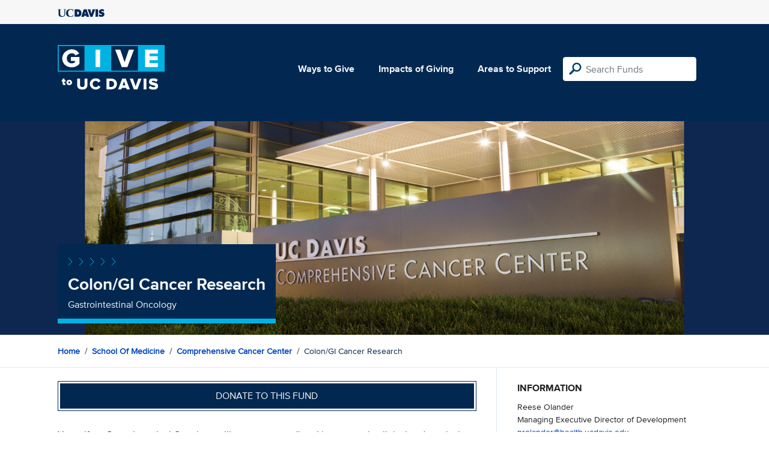

--- FILE ---
content_type: text/html; charset=utf-8
request_url: https://give.ucdavis.edu/Fund/SimilarTo/CC44793?areacode=CCAD&topLevelAreaCode=MEDI
body_size: -71
content:
        <div class="col-12 col-md-4 related-fund">
            <a href="/CCAD/CC48649">
                <img class="respo" alt="Comprehensive Cancer Center Research Fund" src="https://give.blob.core.windows.net/giveupload/24992534-6f60-4a1d-b39b-10c31849a5c8-test-small.jpg" />
                <h3>Comprehensive Cancer Center Research Fund</h3>

            <p>Cancer Research</p>
            </a>
        </div>
        <div class="col-12 col-md-4 related-fund">
            <a href="/CCAD/CC45727">
                <img class="respo" alt="Comprehensive Cancer Center Patient Assistance Fund" src="https://give.blob.core.windows.net/giveupload/ab00d54c-1144-48bf-878b-e49be446acb6-test-small.jpg" />
                <h3>Comprehensive Cancer Center Patient Assistance Fund</h3>

            <p>Patient Assistance Fund</p>
            </a>
        </div>
        <div class="col-12 col-md-4 related-fund">
            <a href="/CCAD/CC41037">
                <img class="respo" alt="Pediatric Cancer and Blood Disorders Research" src="https://givingserviceproduction.blob.core.windows.net/giveupload/32fd6744-318d-4a05-81ae-6c1a0ad10792-CC41037-small.jpg" />
                <h3>Pediatric Cancer and Blood Disorders Research</h3>

            <p>Research to advance patient outcomes</p>
            </a>
        </div>


--- FILE ---
content_type: text/css; charset=utf-8
request_url: https://doublethedonation.com/api/css/ddplugin.css
body_size: 10456
content:
@font-face{font-family:Inter;font-style:normal;font-weight:100 900;font-display:swap;src:url(https://doublethedonation.com/fonts/inter/Inter-subset.woff2) format("woff2"),url(https://doublethedonation.com/fonts/inter/Inter-subset.zopfli.woff) format("woff"),url(https://doublethedonation.com/fonts/inter/Inter-subset.ttf) format("truetype");unicode-range:U+0-FF,U+131,U+152,U+153,U+2BB,U+2BC,U+2C6,U+2DA,U+2DC,U+2000-206F,U+2074,U+20AC,U+2122,U+2191,U+2193,U+2212,U+2215,U+FEFF,U+FFFD}#ProcessForm div.html-caption-container{overflow:visible !important}#dd-container a::after,.dtd-plugin a::after,#dd-company-name-input a::after,.dtd-streamlined-plugin a::after{content:none !important}#dd-container .dtd-dropdown-is-selected,#dd-container .dtd-dropdown-is-selected b,#dd-container .dtd-dropdown-is-selected span,#dd-container .dtd-dropdown-is-selected em,.dtd-plugin .dtd-dropdown-is-selected,.dtd-plugin .dtd-dropdown-is-selected b,.dtd-plugin .dtd-dropdown-is-selected span,.dtd-plugin .dtd-dropdown-is-selected em,#dd-company-name-input .dtd-dropdown-is-selected,#dd-company-name-input .dtd-dropdown-is-selected b,#dd-company-name-input .dtd-dropdown-is-selected span,#dd-company-name-input .dtd-dropdown-is-selected em,.dtd-streamlined-plugin .dtd-dropdown-is-selected,.dtd-streamlined-plugin .dtd-dropdown-is-selected b,.dtd-streamlined-plugin .dtd-dropdown-is-selected span,.dtd-streamlined-plugin .dtd-dropdown-is-selected em{background-color:#46474c !important;color:#fff !important}#dd-container .dtd-search-box,#dd-container .dtd-custom-field,.dtd-plugin .dtd-search-box,.dtd-plugin .dtd-custom-field,#dd-company-name-input .dtd-search-box,#dd-company-name-input .dtd-custom-field,.dtd-streamlined-plugin .dtd-search-box,.dtd-streamlined-plugin .dtd-custom-field{position:relative;background:#fff;min-height:35px !important}#dd-container .dtd-search-input,.dtd-plugin .dtd-search-input,#dd-company-name-input .dtd-search-input,.dtd-streamlined-plugin .dtd-search-input{background-color:#fff !important;color:#000 !important;min-height:35px !important;max-width:none !important;width:100% !important}#dd-container .dtd-custom-field [type=text],#dd-container .dtd-custom-field [type=password],#dd-container .dtd-custom-field [type=date],#dd-container .dtd-custom-field [type=datetime],#dd-container .dtd-custom-field [type=datetime-local],#dd-container .dtd-custom-field [type=month],#dd-container .dtd-custom-field [type=week],#dd-container .dtd-custom-field [type=email],#dd-container .dtd-custom-field [type=number],#dd-container .dtd-custom-field [type=search],#dd-container .dtd-custom-field [type=tel],#dd-container .dtd-custom-field [type=time],#dd-container .dtd-custom-field [type=url],#dd-container .dtd-custom-field [type=color],#dd-container .dtd-custom-field textarea,.dtd-plugin .dtd-custom-field [type=text],.dtd-plugin .dtd-custom-field [type=password],.dtd-plugin .dtd-custom-field [type=date],.dtd-plugin .dtd-custom-field [type=datetime],.dtd-plugin .dtd-custom-field [type=datetime-local],.dtd-plugin .dtd-custom-field [type=month],.dtd-plugin .dtd-custom-field [type=week],.dtd-plugin .dtd-custom-field [type=email],.dtd-plugin .dtd-custom-field [type=number],.dtd-plugin .dtd-custom-field [type=search],.dtd-plugin .dtd-custom-field [type=tel],.dtd-plugin .dtd-custom-field [type=time],.dtd-plugin .dtd-custom-field [type=url],.dtd-plugin .dtd-custom-field [type=color],.dtd-plugin .dtd-custom-field textarea,#dd-company-name-input .dtd-custom-field [type=text],#dd-company-name-input .dtd-custom-field [type=password],#dd-company-name-input .dtd-custom-field [type=date],#dd-company-name-input .dtd-custom-field [type=datetime],#dd-company-name-input .dtd-custom-field [type=datetime-local],#dd-company-name-input .dtd-custom-field [type=month],#dd-company-name-input .dtd-custom-field [type=week],#dd-company-name-input .dtd-custom-field [type=email],#dd-company-name-input .dtd-custom-field [type=number],#dd-company-name-input .dtd-custom-field [type=search],#dd-company-name-input .dtd-custom-field [type=tel],#dd-company-name-input .dtd-custom-field [type=time],#dd-company-name-input .dtd-custom-field [type=url],#dd-company-name-input .dtd-custom-field [type=color],#dd-company-name-input .dtd-custom-field textarea,.dtd-streamlined-plugin .dtd-custom-field [type=text],.dtd-streamlined-plugin .dtd-custom-field [type=password],.dtd-streamlined-plugin .dtd-custom-field [type=date],.dtd-streamlined-plugin .dtd-custom-field [type=datetime],.dtd-streamlined-plugin .dtd-custom-field [type=datetime-local],.dtd-streamlined-plugin .dtd-custom-field [type=month],.dtd-streamlined-plugin .dtd-custom-field [type=week],.dtd-streamlined-plugin .dtd-custom-field [type=email],.dtd-streamlined-plugin .dtd-custom-field [type=number],.dtd-streamlined-plugin .dtd-custom-field [type=search],.dtd-streamlined-plugin .dtd-custom-field [type=tel],.dtd-streamlined-plugin .dtd-custom-field [type=time],.dtd-streamlined-plugin .dtd-custom-field [type=url],.dtd-streamlined-plugin .dtd-custom-field [type=color],.dtd-streamlined-plugin .dtd-custom-field textarea{appearance:none;display:block;box-sizing:border-box;width:100%;height:2.4375rem;margin:0 0 1rem;padding:.5rem;border:1px solid #cacaca;border-radius:0;background-color:#fefefe;box-shadow:inset 0 1px 2px rgba(10,10,10,.1);font-family:inherit;font-size:1rem;font-weight:normal;line-height:1.5;color:#0a0a0a;transition:box-shadow .5s,border-color .25s ease-in-out}#dd-container .dtd-custom-field [type=text]:focus,#dd-container .dtd-custom-field [type=password]:focus,#dd-container .dtd-custom-field [type=date]:focus,#dd-container .dtd-custom-field [type=datetime]:focus,#dd-container .dtd-custom-field [type=datetime-local]:focus,#dd-container .dtd-custom-field [type=month]:focus,#dd-container .dtd-custom-field [type=week]:focus,#dd-container .dtd-custom-field [type=email]:focus,#dd-container .dtd-custom-field [type=number]:focus,#dd-container .dtd-custom-field [type=search]:focus,#dd-container .dtd-custom-field [type=tel]:focus,#dd-container .dtd-custom-field [type=time]:focus,#dd-container .dtd-custom-field [type=url]:focus,#dd-container .dtd-custom-field [type=color]:focus,#dd-container .dtd-custom-field textarea:focus,.dtd-plugin .dtd-custom-field [type=text]:focus,.dtd-plugin .dtd-custom-field [type=password]:focus,.dtd-plugin .dtd-custom-field [type=date]:focus,.dtd-plugin .dtd-custom-field [type=datetime]:focus,.dtd-plugin .dtd-custom-field [type=datetime-local]:focus,.dtd-plugin .dtd-custom-field [type=month]:focus,.dtd-plugin .dtd-custom-field [type=week]:focus,.dtd-plugin .dtd-custom-field [type=email]:focus,.dtd-plugin .dtd-custom-field [type=number]:focus,.dtd-plugin .dtd-custom-field [type=search]:focus,.dtd-plugin .dtd-custom-field [type=tel]:focus,.dtd-plugin .dtd-custom-field [type=time]:focus,.dtd-plugin .dtd-custom-field [type=url]:focus,.dtd-plugin .dtd-custom-field [type=color]:focus,.dtd-plugin .dtd-custom-field textarea:focus,#dd-company-name-input .dtd-custom-field [type=text]:focus,#dd-company-name-input .dtd-custom-field [type=password]:focus,#dd-company-name-input .dtd-custom-field [type=date]:focus,#dd-company-name-input .dtd-custom-field [type=datetime]:focus,#dd-company-name-input .dtd-custom-field [type=datetime-local]:focus,#dd-company-name-input .dtd-custom-field [type=month]:focus,#dd-company-name-input .dtd-custom-field [type=week]:focus,#dd-company-name-input .dtd-custom-field [type=email]:focus,#dd-company-name-input .dtd-custom-field [type=number]:focus,#dd-company-name-input .dtd-custom-field [type=search]:focus,#dd-company-name-input .dtd-custom-field [type=tel]:focus,#dd-company-name-input .dtd-custom-field [type=time]:focus,#dd-company-name-input .dtd-custom-field [type=url]:focus,#dd-company-name-input .dtd-custom-field [type=color]:focus,#dd-company-name-input .dtd-custom-field textarea:focus,.dtd-streamlined-plugin .dtd-custom-field [type=text]:focus,.dtd-streamlined-plugin .dtd-custom-field [type=password]:focus,.dtd-streamlined-plugin .dtd-custom-field [type=date]:focus,.dtd-streamlined-plugin .dtd-custom-field [type=datetime]:focus,.dtd-streamlined-plugin .dtd-custom-field [type=datetime-local]:focus,.dtd-streamlined-plugin .dtd-custom-field [type=month]:focus,.dtd-streamlined-plugin .dtd-custom-field [type=week]:focus,.dtd-streamlined-plugin .dtd-custom-field [type=email]:focus,.dtd-streamlined-plugin .dtd-custom-field [type=number]:focus,.dtd-streamlined-plugin .dtd-custom-field [type=search]:focus,.dtd-streamlined-plugin .dtd-custom-field [type=tel]:focus,.dtd-streamlined-plugin .dtd-custom-field [type=time]:focus,.dtd-streamlined-plugin .dtd-custom-field [type=url]:focus,.dtd-streamlined-plugin .dtd-custom-field [type=color]:focus,.dtd-streamlined-plugin .dtd-custom-field textarea:focus{outline:none;border:1px solid #8a8a8a;background-color:#fefefe;box-shadow:0 0 5px #cacaca;transition:box-shadow .5s,border-color .25s ease-in-out}#dd-container .dtd-custom-field textarea,.dtd-plugin .dtd-custom-field textarea,#dd-company-name-input .dtd-custom-field textarea,.dtd-streamlined-plugin .dtd-custom-field textarea{max-width:100%}#dd-container .dtd-custom-field textarea[rows],.dtd-plugin .dtd-custom-field textarea[rows],#dd-company-name-input .dtd-custom-field textarea[rows],.dtd-streamlined-plugin .dtd-custom-field textarea[rows]{height:auto}#dd-container .dtd-custom-field input:disabled,#dd-container .dtd-custom-field input[readonly],#dd-container .dtd-custom-field textarea:disabled,#dd-container .dtd-custom-field textarea[readonly],.dtd-plugin .dtd-custom-field input:disabled,.dtd-plugin .dtd-custom-field input[readonly],.dtd-plugin .dtd-custom-field textarea:disabled,.dtd-plugin .dtd-custom-field textarea[readonly],#dd-company-name-input .dtd-custom-field input:disabled,#dd-company-name-input .dtd-custom-field input[readonly],#dd-company-name-input .dtd-custom-field textarea:disabled,#dd-company-name-input .dtd-custom-field textarea[readonly],.dtd-streamlined-plugin .dtd-custom-field input:disabled,.dtd-streamlined-plugin .dtd-custom-field input[readonly],.dtd-streamlined-plugin .dtd-custom-field textarea:disabled,.dtd-streamlined-plugin .dtd-custom-field textarea[readonly]{background-color:#e6e6e6;cursor:not-allowed}#dd-container .dtd-custom-field [type=submit],#dd-container .dtd-custom-field [type=button],.dtd-plugin .dtd-custom-field [type=submit],.dtd-plugin .dtd-custom-field [type=button],#dd-company-name-input .dtd-custom-field [type=submit],#dd-company-name-input .dtd-custom-field [type=button],.dtd-streamlined-plugin .dtd-custom-field [type=submit],.dtd-streamlined-plugin .dtd-custom-field [type=button]{appearance:none;border-radius:0}#dd-container .dtd-custom-field input[type=search],.dtd-plugin .dtd-custom-field input[type=search],#dd-company-name-input .dtd-custom-field input[type=search],.dtd-streamlined-plugin .dtd-custom-field input[type=search]{box-sizing:border-box}#dd-container .dtd-custom-field ::placeholder,.dtd-plugin .dtd-custom-field ::placeholder,#dd-company-name-input .dtd-custom-field ::placeholder,.dtd-streamlined-plugin .dtd-custom-field ::placeholder{color:#cacaca}#dd-container .dtd-custom-field-label,.dtd-plugin .dtd-custom-field-label,#dd-company-name-input .dtd-custom-field-label,.dtd-streamlined-plugin .dtd-custom-field-label{margin-bottom:.5em}#dd-container .dtd-custom-field-input,.dtd-plugin .dtd-custom-field-input,#dd-company-name-input .dtd-custom-field-input,.dtd-streamlined-plugin .dtd-custom-field-input{background-color:#fff !important;color:#000 !important;min-height:30px !important;max-width:none !important;width:100% !important;margin-bottom:10px;margin-top:10px}#dd-container label.autosubmission,.dtd-plugin label.autosubmission,#dd-company-name-input label.autosubmission,.dtd-streamlined-plugin label.autosubmission{margin-bottom:.5em}#dd-container .Select-menu-outer,.dtd-plugin .Select-menu-outer,#dd-company-name-input .Select-menu-outer,.dtd-streamlined-plugin .Select-menu-outer{border-bottom-right-radius:4px;border-bottom-left-radius:4px;background-color:#fff;border:1px solid #ccc;border-top-color:#e6e6e6;box-shadow:0 1px 0 rgba(0,0,0,.06);box-sizing:border-box;margin-top:-1px;max-height:200px;position:absolute;left:0;top:100%;width:100%;z-index:11;-webkit-overflow-scrolling:touch}#dd-container .Select-menu,.dtd-plugin .Select-menu,#dd-company-name-input .Select-menu,.dtd-streamlined-plugin .Select-menu{max-height:198px;overflow-y:hidden}#dd-container .Select-option,.dtd-plugin .Select-option,#dd-company-name-input .Select-option,.dtd-streamlined-plugin .Select-option{box-sizing:border-box;background-color:#fff;color:#666;cursor:pointer;display:block;padding:8px 10px;line-height:22px}#dd-container .Select-option:last-child,.dtd-plugin .Select-option:last-child,#dd-company-name-input .Select-option:last-child,.dtd-streamlined-plugin .Select-option:last-child{border-bottom-right-radius:4px;border-bottom-left-radius:4px}#dd-container .Select-option.is-selected,.dtd-plugin .Select-option.is-selected,#dd-company-name-input .Select-option.is-selected,.dtd-streamlined-plugin .Select-option.is-selected{background-color:#f5faff;background-color:rgba(0,126,255,.04);color:#333}#dd-container .Select-option.is-focused,.dtd-plugin .Select-option.is-focused,#dd-company-name-input .Select-option.is-focused,.dtd-streamlined-plugin .Select-option.is-focused{background-color:#ebf5ff;background-color:rgba(0,126,255,.08);color:#333}#dd-container .Select-option.is-disabled,.dtd-plugin .Select-option.is-disabled,#dd-company-name-input .Select-option.is-disabled,.dtd-streamlined-plugin .Select-option.is-disabled{color:#ccc;cursor:default}#dd-container .streamlined-powered-by,.dtd-plugin .streamlined-powered-by,#dd-company-name-input .streamlined-powered-by,.dtd-streamlined-plugin .streamlined-powered-by{background-color:#f0f0f0;text-align:right;padding:.5em .5em .5em 0}#dd-container .streamlined-powered-by a.streamlined-powered-by-link,.dtd-plugin .streamlined-powered-by a.streamlined-powered-by-link,#dd-company-name-input .streamlined-powered-by a.streamlined-powered-by-link,.dtd-streamlined-plugin .streamlined-powered-by a.streamlined-powered-by-link{color:#555;font-size:.75em;font-style:italic}#dd-company-name-input .dtd-company-selected-name,.dtd-streamlined-plugin .dtd-company-selected-name{font-weight:bold;color:#000 !important}#dd-company-name-input .dtd-company-selected,.dtd-streamlined-plugin .dtd-company-selected{color:#000 !important}#dd-company-name-input span.wrongcompany a:focus,.dtd-streamlined-plugin span.wrongcompany a:focus{outline:2px solid blue !important;outline-offset:1px !important}#dd-container,.dtd-plugin{/*! normalize.css v8.0.0 | MIT License | github.com/necolas/normalize.css */}#dd-container html,.dtd-plugin html{line-height:1.15;-webkit-text-size-adjust:100%}#dd-container body,.dtd-plugin body{margin:0}#dd-container h1,.dtd-plugin h1{font-size:2em;margin:.67em 0}#dd-container hr,.dtd-plugin hr{box-sizing:content-box;height:0;overflow:visible}#dd-container pre,.dtd-plugin pre{font-family:monospace,monospace;font-size:1em}#dd-container a,.dtd-plugin a{background-color:rgba(0,0,0,0)}#dd-container abbr[title],.dtd-plugin abbr[title]{border-bottom:0;text-decoration:underline dotted}#dd-container b,#dd-container strong,.dtd-plugin b,.dtd-plugin strong{font-weight:bolder}#dd-container code,#dd-container kbd,#dd-container samp,.dtd-plugin code,.dtd-plugin kbd,.dtd-plugin samp{font-family:monospace,monospace;font-size:1em}#dd-container small,.dtd-plugin small{font-size:80%}#dd-container sub,#dd-container sup,.dtd-plugin sub,.dtd-plugin sup{font-size:75%;line-height:0;position:relative;vertical-align:baseline}#dd-container sub,.dtd-plugin sub{bottom:-0.25em}#dd-container sup,.dtd-plugin sup{top:-0.5em}#dd-container img,.dtd-plugin img{border-style:none}#dd-container button,#dd-container input,#dd-container optgroup,#dd-container select,#dd-container textarea,.dtd-plugin button,.dtd-plugin input,.dtd-plugin optgroup,.dtd-plugin select,.dtd-plugin textarea{font-family:inherit;font-size:100%;line-height:1.15;margin:0}#dd-container button,#dd-container input,.dtd-plugin button,.dtd-plugin input{overflow:visible}#dd-container button,#dd-container select,.dtd-plugin button,.dtd-plugin select{text-transform:none}#dd-container button,#dd-container [type=button],#dd-container [type=reset],#dd-container [type=submit],.dtd-plugin button,.dtd-plugin [type=button],.dtd-plugin [type=reset],.dtd-plugin [type=submit]{-webkit-appearance:button}#dd-container button::-moz-focus-inner,#dd-container [type=button]::-moz-focus-inner,#dd-container [type=reset]::-moz-focus-inner,#dd-container [type=submit]::-moz-focus-inner,.dtd-plugin button::-moz-focus-inner,.dtd-plugin [type=button]::-moz-focus-inner,.dtd-plugin [type=reset]::-moz-focus-inner,.dtd-plugin [type=submit]::-moz-focus-inner{border-style:none;padding:0}#dd-container button:-moz-focusring,#dd-container [type=button]:-moz-focusring,#dd-container [type=reset]:-moz-focusring,#dd-container [type=submit]:-moz-focusring,.dtd-plugin button:-moz-focusring,.dtd-plugin [type=button]:-moz-focusring,.dtd-plugin [type=reset]:-moz-focusring,.dtd-plugin [type=submit]:-moz-focusring{outline:1px dotted ButtonText}#dd-container fieldset,.dtd-plugin fieldset{padding:.35em .75em .625em}#dd-container legend,.dtd-plugin legend{box-sizing:border-box;color:inherit;display:table;max-width:100%;padding:0;white-space:normal}#dd-container progress,.dtd-plugin progress{vertical-align:baseline}#dd-container textarea,.dtd-plugin textarea{overflow:auto}#dd-container [type=checkbox],#dd-container [type=radio],.dtd-plugin [type=checkbox],.dtd-plugin [type=radio]{box-sizing:border-box;padding:0}#dd-container [type=number]::-webkit-inner-spin-button,#dd-container [type=number]::-webkit-outer-spin-button,.dtd-plugin [type=number]::-webkit-inner-spin-button,.dtd-plugin [type=number]::-webkit-outer-spin-button{height:auto}#dd-container [type=search],.dtd-plugin [type=search]{-webkit-appearance:textfield;outline-offset:-2px}#dd-container [type=search]::-webkit-search-decoration,.dtd-plugin [type=search]::-webkit-search-decoration{-webkit-appearance:none}#dd-container ::-webkit-file-upload-button,.dtd-plugin ::-webkit-file-upload-button{-webkit-appearance:button;font:inherit}#dd-container details,.dtd-plugin details{display:block}#dd-container summary,.dtd-plugin summary{display:list-item}#dd-container template,.dtd-plugin template{display:none}#dd-container [hidden],.dtd-plugin [hidden]{display:none}#dd-container [data-whatintent=mouse] *,#dd-container [data-whatintent=mouse] *:focus,#dd-container [data-whatintent=touch] *,#dd-container [data-whatintent=touch] *:focus,#dd-container [data-whatinput=mouse] *,#dd-container [data-whatinput=mouse] *:focus,#dd-container [data-whatinput=touch] *,#dd-container [data-whatinput=touch] *:focus,.dtd-plugin [data-whatintent=mouse] *,.dtd-plugin [data-whatintent=mouse] *:focus,.dtd-plugin [data-whatintent=touch] *,.dtd-plugin [data-whatintent=touch] *:focus,.dtd-plugin [data-whatinput=mouse] *,.dtd-plugin [data-whatinput=mouse] *:focus,.dtd-plugin [data-whatinput=touch] *,.dtd-plugin [data-whatinput=touch] *:focus{outline:none}#dd-container [draggable=false],.dtd-plugin [draggable=false]{-webkit-touch-callout:none;-webkit-user-select:none}#dd-container .foundation-mq,.dtd-plugin .foundation-mq{font-family:"small=0em&medium=40em&large=64em&xlarge=75em&xxlarge=90em"}#dd-container html,.dtd-plugin html{box-sizing:border-box;font-size:100%}#dd-container *,#dd-container *::before,#dd-container *::after,.dtd-plugin *,.dtd-plugin *::before,.dtd-plugin *::after{box-sizing:inherit}#dd-container body,.dtd-plugin body{margin:0;padding:0;background:#fefefe;font-family:Inter,sans-serif;font-weight:normal;line-height:1.5;color:#0a0a0a;-webkit-font-smoothing:antialiased;-moz-osx-font-smoothing:grayscale}#dd-container img,.dtd-plugin img{display:inline-block;vertical-align:middle;max-width:100%;height:auto;-ms-interpolation-mode:bicubic}#dd-container textarea,.dtd-plugin textarea{height:auto;min-height:50px;border-radius:0}#dd-container select,.dtd-plugin select{box-sizing:border-box;width:100%;border-radius:0}#dd-container .map_canvas img,#dd-container .map_canvas embed,#dd-container .map_canvas object,#dd-container .mqa-display img,#dd-container .mqa-display embed,#dd-container .mqa-display object,.dtd-plugin .map_canvas img,.dtd-plugin .map_canvas embed,.dtd-plugin .map_canvas object,.dtd-plugin .mqa-display img,.dtd-plugin .mqa-display embed,.dtd-plugin .mqa-display object{max-width:none !important}[data-whatinput=mouse] #dd-container button,[data-whatinput=mouse] .dtd-plugin button{outline:0}#dd-container button,.dtd-plugin button{padding:0;appearance:none;border:0;border-radius:0;background:rgba(0,0,0,0);line-height:1;cursor:auto}#dd-container pre,.dtd-plugin pre{overflow:auto;-webkit-overflow-scrolling:touch}#dd-container button,#dd-container input,#dd-container optgroup,#dd-container select,#dd-container textarea,.dtd-plugin button,.dtd-plugin input,.dtd-plugin optgroup,.dtd-plugin select,.dtd-plugin textarea{font-family:inherit}#dd-container .is-visible,.dtd-plugin .is-visible{display:block !important}#dd-container .is-hidden,.dtd-plugin .is-hidden{display:none !important}#dd-container div,#dd-container dl,#dd-container dt,#dd-container dd,#dd-container ul,#dd-container ol,#dd-container li,#dd-container h1,#dd-container h2,#dd-container h3,#dd-container h4,#dd-container h5,#dd-container h6,#dd-container pre,#dd-container form,#dd-container p,#dd-container blockquote,#dd-container th,#dd-container td,.dtd-plugin div,.dtd-plugin dl,.dtd-plugin dt,.dtd-plugin dd,.dtd-plugin ul,.dtd-plugin ol,.dtd-plugin li,.dtd-plugin h1,.dtd-plugin h2,.dtd-plugin h3,.dtd-plugin h4,.dtd-plugin h5,.dtd-plugin h6,.dtd-plugin pre,.dtd-plugin form,.dtd-plugin p,.dtd-plugin blockquote,.dtd-plugin th,.dtd-plugin td{margin:0;padding:0}#dd-container p,.dtd-plugin p{margin-bottom:1rem;font-size:inherit;line-height:1.6;text-rendering:optimizeLegibility}#dd-container em,#dd-container i,.dtd-plugin em,.dtd-plugin i{font-style:italic;line-height:inherit}#dd-container strong,#dd-container b,.dtd-plugin strong,.dtd-plugin b{font-weight:bold;line-height:inherit}#dd-container small,.dtd-plugin small{font-size:80%;line-height:inherit}#dd-container h1,#dd-container .h1,#dd-container h2,#dd-container .h2,#dd-container h3,#dd-container .h3,#dd-container h4,#dd-container .h4,#dd-container h5,#dd-container .h5,#dd-container h6,#dd-container .h6,.dtd-plugin h1,.dtd-plugin .h1,.dtd-plugin h2,.dtd-plugin .h2,.dtd-plugin h3,.dtd-plugin .h3,.dtd-plugin h4,.dtd-plugin .h4,.dtd-plugin h5,.dtd-plugin .h5,.dtd-plugin h6,.dtd-plugin .h6{font-family:Inter,sans-serif;font-style:normal;font-weight:normal;color:inherit;text-rendering:optimizeLegibility}#dd-container h1 small,#dd-container .h1 small,#dd-container h2 small,#dd-container .h2 small,#dd-container h3 small,#dd-container .h3 small,#dd-container h4 small,#dd-container .h4 small,#dd-container h5 small,#dd-container .h5 small,#dd-container h6 small,#dd-container .h6 small,.dtd-plugin h1 small,.dtd-plugin .h1 small,.dtd-plugin h2 small,.dtd-plugin .h2 small,.dtd-plugin h3 small,.dtd-plugin .h3 small,.dtd-plugin h4 small,.dtd-plugin .h4 small,.dtd-plugin h5 small,.dtd-plugin .h5 small,.dtd-plugin h6 small,.dtd-plugin .h6 small{line-height:0;color:#cacaca}#dd-container h1,#dd-container .h1,.dtd-plugin h1,.dtd-plugin .h1{font-size:1.5rem;line-height:1.4;margin-top:0;margin-bottom:.5rem}#dd-container h2,#dd-container .h2,.dtd-plugin h2,.dtd-plugin .h2{font-size:1.25rem;line-height:1.4;margin-top:0;margin-bottom:.5rem}#dd-container h3,#dd-container .h3,.dtd-plugin h3,.dtd-plugin .h3{font-size:1.1875rem;line-height:1.4;margin-top:0;margin-bottom:.5rem}#dd-container h4,#dd-container .h4,.dtd-plugin h4,.dtd-plugin .h4{font-size:1.125rem;line-height:1.4;margin-top:0;margin-bottom:.5rem}#dd-container h5,#dd-container .h5,.dtd-plugin h5,.dtd-plugin .h5{font-size:1.0625rem;line-height:1.4;margin-top:0;margin-bottom:.5rem}#dd-container h6,#dd-container .h6,.dtd-plugin h6,.dtd-plugin .h6{font-size:1rem;line-height:1.4;margin-top:0;margin-bottom:.5rem}@media print,screen and (min-width: 40em){#dd-container h1,#dd-container .h1,.dtd-plugin h1,.dtd-plugin .h1{font-size:3rem}#dd-container h2,#dd-container .h2,.dtd-plugin h2,.dtd-plugin .h2{font-size:2.5rem}#dd-container h3,#dd-container .h3,.dtd-plugin h3,.dtd-plugin .h3{font-size:1.9375rem}#dd-container h4,#dd-container .h4,.dtd-plugin h4,.dtd-plugin .h4{font-size:1.5625rem}#dd-container h5,#dd-container .h5,.dtd-plugin h5,.dtd-plugin .h5{font-size:1.25rem}#dd-container h6,#dd-container .h6,.dtd-plugin h6,.dtd-plugin .h6{font-size:1rem}}#dd-container a,.dtd-plugin a{line-height:inherit;color:#175a9b;text-decoration:none;cursor:pointer}#dd-container a:hover,#dd-container a:focus,.dtd-plugin a:hover,.dtd-plugin a:focus{color:rgb(19.78,77.4,133.3)}#dd-container a img,.dtd-plugin a img{border:0}#dd-container hr,.dtd-plugin hr{clear:both;max-width:75rem;height:0;margin:1.25rem auto;border-top:0;border-right:0;border-bottom:1px solid #cacaca;border-left:0}#dd-container ul,#dd-container ol,#dd-container dl,.dtd-plugin ul,.dtd-plugin ol,.dtd-plugin dl{margin-bottom:1rem;list-style-position:outside;line-height:1.6}#dd-container li,.dtd-plugin li{font-size:inherit}#dd-container ul,.dtd-plugin ul{margin-left:1.25rem;list-style-type:disc}#dd-container ol,.dtd-plugin ol{margin-left:1.25rem}#dd-container ul #dd-container ul,#dd-container ul #dd-container ol,#dd-container ul .dtd-plugin ul,#dd-container ul .dtd-plugin ol,#dd-container ol #dd-container ul,#dd-container ol #dd-container ol,#dd-container ol .dtd-plugin ul,#dd-container ol .dtd-plugin ol,.dtd-plugin ul #dd-container ul,.dtd-plugin ul #dd-container ol,.dtd-plugin ul .dtd-plugin ul,.dtd-plugin ul .dtd-plugin ol,.dtd-plugin ol #dd-container ul,.dtd-plugin ol #dd-container ol,.dtd-plugin ol .dtd-plugin ul,.dtd-plugin ol .dtd-plugin ol{margin-left:1.25rem;margin-bottom:0}#dd-container dl,.dtd-plugin dl{margin-bottom:1rem}#dd-container dl dt,.dtd-plugin dl dt{margin-bottom:.3rem;font-weight:bold}#dd-container blockquote,.dtd-plugin blockquote{margin:0 0 1rem;padding:.5625rem 1.25rem 0 1.1875rem;border-left:1px solid #cacaca}#dd-container blockquote,#dd-container blockquote p,.dtd-plugin blockquote,.dtd-plugin blockquote p{line-height:1.6;color:#8a8a8a}#dd-container abbr,#dd-container abbr[title],.dtd-plugin abbr,.dtd-plugin abbr[title]{border-bottom:1px dotted #0a0a0a;cursor:help;text-decoration:none}#dd-container figure,.dtd-plugin figure{margin:0}#dd-container kbd,.dtd-plugin kbd{margin:0;padding:.125rem .25rem 0;background-color:#e6e6e6;font-family:Consolas,"Liberation Mono",Courier,monospace;color:#0a0a0a}#dd-container .subheader,.dtd-plugin .subheader{margin-top:.2rem;margin-bottom:.5rem;font-weight:normal;line-height:1.4;color:#8a8a8a}#dd-container .lead,.dtd-plugin .lead{font-size:125%;line-height:1.6}#dd-container .stat,.dtd-plugin .stat{font-size:2.5rem;line-height:1}p+#dd-container .stat,p+.dtd-plugin .stat{margin-top:-1rem}#dd-container ul.no-bullet,#dd-container ol.no-bullet,.dtd-plugin ul.no-bullet,.dtd-plugin ol.no-bullet{margin-left:0;list-style:none}#dd-container .cite-block,#dd-container cite,.dtd-plugin .cite-block,.dtd-plugin cite{display:block;color:#8a8a8a;font-size:.8125rem}#dd-container .cite-block:before,#dd-container cite:before,.dtd-plugin .cite-block:before,.dtd-plugin cite:before{content:"— "}#dd-container .code-inline,#dd-container code,.dtd-plugin .code-inline,.dtd-plugin code{border:1px solid #cacaca;background-color:#e6e6e6;font-family:Consolas,"Liberation Mono",Courier,monospace;font-weight:normal;color:#0a0a0a;display:inline;max-width:100%;word-wrap:break-word;padding:.125rem .3125rem .0625rem}#dd-container .code-block,.dtd-plugin .code-block{border:1px solid #cacaca;background-color:#e6e6e6;font-family:Consolas,"Liberation Mono",Courier,monospace;font-weight:normal;color:#0a0a0a;display:block;overflow:auto;white-space:pre;padding:1rem;margin-bottom:1.5rem}#dd-container .text-left,.dtd-plugin .text-left{text-align:left}#dd-container .text-right,.dtd-plugin .text-right{text-align:right}#dd-container .text-center,.dtd-plugin .text-center{text-align:center}#dd-container .text-justify,.dtd-plugin .text-justify{text-align:justify}@media print,screen and (min-width: 40em){#dd-container .medium-text-left,.dtd-plugin .medium-text-left{text-align:left}#dd-container .medium-text-right,.dtd-plugin .medium-text-right{text-align:right}#dd-container .medium-text-center,.dtd-plugin .medium-text-center{text-align:center}#dd-container .medium-text-justify,.dtd-plugin .medium-text-justify{text-align:justify}}@media print,screen and (min-width: 64em){#dd-container .large-text-left,.dtd-plugin .large-text-left{text-align:left}#dd-container .large-text-right,.dtd-plugin .large-text-right{text-align:right}#dd-container .large-text-center,.dtd-plugin .large-text-center{text-align:center}#dd-container .large-text-justify,.dtd-plugin .large-text-justify{text-align:justify}}#dd-container .show-for-print,.dtd-plugin .show-for-print{display:none !important}@media print{#dd-container *,.dtd-plugin *{background:rgba(0,0,0,0) !important;color:#000 !important;print-color-adjust:economy;box-shadow:none !important;text-shadow:none !important}#dd-container .show-for-print,.dtd-plugin .show-for-print{display:block !important}#dd-container .hide-for-print,.dtd-plugin .hide-for-print{display:none !important}#dd-container table.show-for-print,.dtd-plugin table.show-for-print{display:table !important}#dd-container thead.show-for-print,.dtd-plugin thead.show-for-print{display:table-header-group !important}#dd-container tbody.show-for-print,.dtd-plugin tbody.show-for-print{display:table-row-group !important}#dd-container tr.show-for-print,.dtd-plugin tr.show-for-print{display:table-row !important}#dd-container td.show-for-print,.dtd-plugin td.show-for-print{display:table-cell !important}#dd-container th.show-for-print,.dtd-plugin th.show-for-print{display:table-cell !important}#dd-container a,#dd-container a:visited,.dtd-plugin a,.dtd-plugin a:visited{text-decoration:underline}#dd-container a[href]:after,.dtd-plugin a[href]:after{content:" (" attr(href) ")"}#dd-container .ir a:after,#dd-container a[href^="javascript:"]:after,#dd-container a[href^="#"]:after,.dtd-plugin .ir a:after,.dtd-plugin a[href^="javascript:"]:after,.dtd-plugin a[href^="#"]:after{content:""}#dd-container abbr[title]:after,.dtd-plugin abbr[title]:after{content:" (" attr(title) ")"}#dd-container pre,#dd-container blockquote,.dtd-plugin pre,.dtd-plugin blockquote{border:1px solid #8a8a8a;page-break-inside:avoid}#dd-container thead,.dtd-plugin thead{display:table-header-group}#dd-container tr,#dd-container img,.dtd-plugin tr,.dtd-plugin img{page-break-inside:avoid}#dd-container img,.dtd-plugin img{max-width:100% !important}@page{#dd-container,.dtd-plugin{margin:.5cm}}#dd-container p,#dd-container h2,#dd-container h3,.dtd-plugin p,.dtd-plugin h2,.dtd-plugin h3{orphans:3;widows:3}#dd-container h2,#dd-container h3,.dtd-plugin h2,.dtd-plugin h3{page-break-after:avoid}#dd-container .print-break-inside,.dtd-plugin .print-break-inside{page-break-inside:auto}}#dd-container :root,.dtd-plugin :root{--accordion-min-height: 56px;--accordion-max-height: 300px}#dd-container details,.dtd-plugin details{margin:0 auto;margin-top:1em;margin-bottom:.5em;box-shadow:0 .1em 1em -0.5em rgba(0,0,0,.4);border-radius:10px;overflow:hidden;background:#fff;animation-name:accordion-close;animation-duration:.2s;animation-timing-function:ease-in-out;transform-origin:top}#dd-container details[open],.dtd-plugin details[open]{animation-name:accordion-master;animation-duration:.2s;animation-timing-function:ease-in-out;transform-origin:top}#dd-container .dtd-non-expandable-section,.dtd-plugin .dtd-non-expandable-section{margin-top:1em;box-shadow:0 .1em 1em -0.5em rgba(0,0,0,.4);margin-bottom:.5em;padding:1em}@keyframes accordion-master{from{max-height:var(--accordion-min-height)}to{max-height:var(--accordion-max-height)}}@keyframes accordion-close{from{min-height:var(--accordion-max-height)}to{min-height:var(--accordion-min-height)}}#dd-container summary,.dtd-plugin summary{padding:1em;display:block;border:none;background-color:#fff;position:relative;cursor:pointer;user-select:none;font-size:1em;border-radius:10px;outline-offset:-1px}#dd-container summary .dtd-green,.dtd-plugin summary .dtd-green{color:#00884e}#dd-container summary .summary-text,.dtd-plugin summary .summary-text{max-width:85%}#dd-container summary:before,.dtd-plugin summary:before{content:"";background-image:url("[data-uri]");background-size:cover;background-position:center center;background-repeat:no-repeat;position:absolute;height:2em;width:2em;top:.7em;right:1em;transform:rotate(90deg);transition:.5s transform ease}#dd-container details[open]>summary:before,.dtd-plugin details[open]>summary:before{transform:rotate(270deg)}#dd-container details summary::-webkit-details-marker,.dtd-plugin details summary::-webkit-details-marker{display:none}#dd-container details>div,.dtd-plugin details>div{margin-bottom:0;opacity:0;transition:.3s;height:0;margin-top:0;animation-name:accordion-content-close;animation-duration:.2s;animation-timing-function:ease-in-out}#dd-container details[open]>div,.dtd-plugin details[open]>div{opacity:1;height:auto;animation-name:accordion;animation-duration:.3s;animation-timing-function:ease-in-out;transform-origin:top}@keyframes accordion{from{transform:scaleY(0);opacity:0}to{transform:scaleY(1);opacity:1}}@keyframes accordion-content-close{from{margin-top:0}to{margin-top:-300px}}#dd-container details[open]>div>div,.dtd-plugin details[open]>div>div{color:#333;opacity:0;animation-name:accordion-content;animation-duration:.2s;animation-timing-function:ease-in-out;animation-fill-mode:forwards}@keyframes accordion-content{from{opacity:0}to{opacity:1}}#dd-container .grid-container,.dtd-plugin .grid-container{max-width:75rem;margin-left:auto;margin-right:auto;padding-right:0.625rem;padding-left:0.625rem}@media print,screen and (min-width: 40em){#dd-container .grid-container,.dtd-plugin .grid-container{padding-right:0.9375rem;padding-left:0.9375rem}}#dd-container .grid-container.fluid,.dtd-plugin .grid-container.fluid{max-width:100%;margin-left:auto;margin-right:auto;padding-right:0.625rem;padding-left:0.625rem}@media print,screen and (min-width: 40em){#dd-container .grid-container.fluid,.dtd-plugin .grid-container.fluid{padding-right:0.9375rem;padding-left:0.9375rem}}#dd-container .grid-container.full,.dtd-plugin .grid-container.full{max-width:100%;margin-left:auto;margin-right:auto;padding-right:0;padding-left:0}#dd-container .grid-x,.dtd-plugin .grid-x{display:flex;flex-flow:row wrap}#dd-container .cell,.dtd-plugin .cell{flex:0 0 auto;min-height:0;min-width:0;width:100%}#dd-container .cell.auto,.dtd-plugin .cell.auto{flex:1 1 0}#dd-container .cell.shrink,.dtd-plugin .cell.shrink{flex:0 0 auto}#dd-container .grid-x>.auto,.dtd-plugin .grid-x>.auto{width:auto}#dd-container .grid-x>.shrink,.dtd-plugin .grid-x>.shrink{width:auto}#dd-container .grid-x>.small-shrink,#dd-container .grid-x>.small-full,#dd-container .grid-x>.small-1,#dd-container .grid-x>.small-2,#dd-container .grid-x>.small-3,#dd-container .grid-x>.small-4,#dd-container .grid-x>.small-5,#dd-container .grid-x>.small-6,#dd-container .grid-x>.small-7,#dd-container .grid-x>.small-8,#dd-container .grid-x>.small-9,#dd-container .grid-x>.small-10,#dd-container .grid-x>.small-11,#dd-container .grid-x>.small-12,.dtd-plugin .grid-x>.small-shrink,.dtd-plugin .grid-x>.small-full,.dtd-plugin .grid-x>.small-1,.dtd-plugin .grid-x>.small-2,.dtd-plugin .grid-x>.small-3,.dtd-plugin .grid-x>.small-4,.dtd-plugin .grid-x>.small-5,.dtd-plugin .grid-x>.small-6,.dtd-plugin .grid-x>.small-7,.dtd-plugin .grid-x>.small-8,.dtd-plugin .grid-x>.small-9,.dtd-plugin .grid-x>.small-10,.dtd-plugin .grid-x>.small-11,.dtd-plugin .grid-x>.small-12{flex-basis:auto}@media print,screen and (min-width: 40em){#dd-container .grid-x>.medium-shrink,#dd-container .grid-x>.medium-full,#dd-container .grid-x>.medium-1,#dd-container .grid-x>.medium-2,#dd-container .grid-x>.medium-3,#dd-container .grid-x>.medium-4,#dd-container .grid-x>.medium-5,#dd-container .grid-x>.medium-6,#dd-container .grid-x>.medium-7,#dd-container .grid-x>.medium-8,#dd-container .grid-x>.medium-9,#dd-container .grid-x>.medium-10,#dd-container .grid-x>.medium-11,#dd-container .grid-x>.medium-12,.dtd-plugin .grid-x>.medium-shrink,.dtd-plugin .grid-x>.medium-full,.dtd-plugin .grid-x>.medium-1,.dtd-plugin .grid-x>.medium-2,.dtd-plugin .grid-x>.medium-3,.dtd-plugin .grid-x>.medium-4,.dtd-plugin .grid-x>.medium-5,.dtd-plugin .grid-x>.medium-6,.dtd-plugin .grid-x>.medium-7,.dtd-plugin .grid-x>.medium-8,.dtd-plugin .grid-x>.medium-9,.dtd-plugin .grid-x>.medium-10,.dtd-plugin .grid-x>.medium-11,.dtd-plugin .grid-x>.medium-12{flex-basis:auto}}@media print,screen and (min-width: 64em){#dd-container .grid-x>.large-shrink,#dd-container .grid-x>.large-full,#dd-container .grid-x>.large-1,#dd-container .grid-x>.large-2,#dd-container .grid-x>.large-3,#dd-container .grid-x>.large-4,#dd-container .grid-x>.large-5,#dd-container .grid-x>.large-6,#dd-container .grid-x>.large-7,#dd-container .grid-x>.large-8,#dd-container .grid-x>.large-9,#dd-container .grid-x>.large-10,#dd-container .grid-x>.large-11,#dd-container .grid-x>.large-12,.dtd-plugin .grid-x>.large-shrink,.dtd-plugin .grid-x>.large-full,.dtd-plugin .grid-x>.large-1,.dtd-plugin .grid-x>.large-2,.dtd-plugin .grid-x>.large-3,.dtd-plugin .grid-x>.large-4,.dtd-plugin .grid-x>.large-5,.dtd-plugin .grid-x>.large-6,.dtd-plugin .grid-x>.large-7,.dtd-plugin .grid-x>.large-8,.dtd-plugin .grid-x>.large-9,.dtd-plugin .grid-x>.large-10,.dtd-plugin .grid-x>.large-11,.dtd-plugin .grid-x>.large-12{flex-basis:auto}}#dd-container .grid-x>.small-12,#dd-container .grid-x>.small-11,#dd-container .grid-x>.small-10,#dd-container .grid-x>.small-9,#dd-container .grid-x>.small-8,#dd-container .grid-x>.small-7,#dd-container .grid-x>.small-6,#dd-container .grid-x>.small-5,#dd-container .grid-x>.small-4,#dd-container .grid-x>.small-3,#dd-container .grid-x>.small-2,#dd-container .grid-x>.small-1,.dtd-plugin .grid-x>.small-12,.dtd-plugin .grid-x>.small-11,.dtd-plugin .grid-x>.small-10,.dtd-plugin .grid-x>.small-9,.dtd-plugin .grid-x>.small-8,.dtd-plugin .grid-x>.small-7,.dtd-plugin .grid-x>.small-6,.dtd-plugin .grid-x>.small-5,.dtd-plugin .grid-x>.small-4,.dtd-plugin .grid-x>.small-3,.dtd-plugin .grid-x>.small-2,.dtd-plugin .grid-x>.small-1{flex:0 0 auto}#dd-container .grid-x>.small-1,.dtd-plugin .grid-x>.small-1{width:8.3333333333%}#dd-container .grid-x>.small-2,.dtd-plugin .grid-x>.small-2{width:16.6666666667%}#dd-container .grid-x>.small-3,.dtd-plugin .grid-x>.small-3{width:25%}#dd-container .grid-x>.small-4,.dtd-plugin .grid-x>.small-4{width:33.3333333333%}#dd-container .grid-x>.small-5,.dtd-plugin .grid-x>.small-5{width:41.6666666667%}#dd-container .grid-x>.small-6,.dtd-plugin .grid-x>.small-6{width:50%}#dd-container .grid-x>.small-7,.dtd-plugin .grid-x>.small-7{width:58.3333333333%}#dd-container .grid-x>.small-8,.dtd-plugin .grid-x>.small-8{width:66.6666666667%}#dd-container .grid-x>.small-9,.dtd-plugin .grid-x>.small-9{width:75%}#dd-container .grid-x>.small-10,.dtd-plugin .grid-x>.small-10{width:83.3333333333%}#dd-container .grid-x>.small-11,.dtd-plugin .grid-x>.small-11{width:91.6666666667%}#dd-container .grid-x>.small-12,.dtd-plugin .grid-x>.small-12{width:100%}@media print,screen and (min-width: 40em){#dd-container .grid-x>.medium-auto,.dtd-plugin .grid-x>.medium-auto{flex:1 1 0;width:auto}#dd-container .grid-x>.medium-12,#dd-container .grid-x>.medium-11,#dd-container .grid-x>.medium-10,#dd-container .grid-x>.medium-9,#dd-container .grid-x>.medium-8,#dd-container .grid-x>.medium-7,#dd-container .grid-x>.medium-6,#dd-container .grid-x>.medium-5,#dd-container .grid-x>.medium-4,#dd-container .grid-x>.medium-3,#dd-container .grid-x>.medium-2,#dd-container .grid-x>.medium-1,#dd-container .grid-x>.medium-shrink,.dtd-plugin .grid-x>.medium-12,.dtd-plugin .grid-x>.medium-11,.dtd-plugin .grid-x>.medium-10,.dtd-plugin .grid-x>.medium-9,.dtd-plugin .grid-x>.medium-8,.dtd-plugin .grid-x>.medium-7,.dtd-plugin .grid-x>.medium-6,.dtd-plugin .grid-x>.medium-5,.dtd-plugin .grid-x>.medium-4,.dtd-plugin .grid-x>.medium-3,.dtd-plugin .grid-x>.medium-2,.dtd-plugin .grid-x>.medium-1,.dtd-plugin .grid-x>.medium-shrink{flex:0 0 auto}#dd-container .grid-x>.medium-shrink,.dtd-plugin .grid-x>.medium-shrink{width:auto}#dd-container .grid-x>.medium-1,.dtd-plugin .grid-x>.medium-1{width:8.3333333333%}#dd-container .grid-x>.medium-2,.dtd-plugin .grid-x>.medium-2{width:16.6666666667%}#dd-container .grid-x>.medium-3,.dtd-plugin .grid-x>.medium-3{width:25%}#dd-container .grid-x>.medium-4,.dtd-plugin .grid-x>.medium-4{width:33.3333333333%}#dd-container .grid-x>.medium-5,.dtd-plugin .grid-x>.medium-5{width:41.6666666667%}#dd-container .grid-x>.medium-6,.dtd-plugin .grid-x>.medium-6{width:50%}#dd-container .grid-x>.medium-7,.dtd-plugin .grid-x>.medium-7{width:58.3333333333%}#dd-container .grid-x>.medium-8,.dtd-plugin .grid-x>.medium-8{width:66.6666666667%}#dd-container .grid-x>.medium-9,.dtd-plugin .grid-x>.medium-9{width:75%}#dd-container .grid-x>.medium-10,.dtd-plugin .grid-x>.medium-10{width:83.3333333333%}#dd-container .grid-x>.medium-11,.dtd-plugin .grid-x>.medium-11{width:91.6666666667%}#dd-container .grid-x>.medium-12,.dtd-plugin .grid-x>.medium-12{width:100%}}@media print,screen and (min-width: 64em){#dd-container .grid-x>.large-auto,.dtd-plugin .grid-x>.large-auto{flex:1 1 0;width:auto}#dd-container .grid-x>.large-12,#dd-container .grid-x>.large-11,#dd-container .grid-x>.large-10,#dd-container .grid-x>.large-9,#dd-container .grid-x>.large-8,#dd-container .grid-x>.large-7,#dd-container .grid-x>.large-6,#dd-container .grid-x>.large-5,#dd-container .grid-x>.large-4,#dd-container .grid-x>.large-3,#dd-container .grid-x>.large-2,#dd-container .grid-x>.large-1,#dd-container .grid-x>.large-shrink,.dtd-plugin .grid-x>.large-12,.dtd-plugin .grid-x>.large-11,.dtd-plugin .grid-x>.large-10,.dtd-plugin .grid-x>.large-9,.dtd-plugin .grid-x>.large-8,.dtd-plugin .grid-x>.large-7,.dtd-plugin .grid-x>.large-6,.dtd-plugin .grid-x>.large-5,.dtd-plugin .grid-x>.large-4,.dtd-plugin .grid-x>.large-3,.dtd-plugin .grid-x>.large-2,.dtd-plugin .grid-x>.large-1,.dtd-plugin .grid-x>.large-shrink{flex:0 0 auto}#dd-container .grid-x>.large-shrink,.dtd-plugin .grid-x>.large-shrink{width:auto}#dd-container .grid-x>.large-1,.dtd-plugin .grid-x>.large-1{width:8.3333333333%}#dd-container .grid-x>.large-2,.dtd-plugin .grid-x>.large-2{width:16.6666666667%}#dd-container .grid-x>.large-3,.dtd-plugin .grid-x>.large-3{width:25%}#dd-container .grid-x>.large-4,.dtd-plugin .grid-x>.large-4{width:33.3333333333%}#dd-container .grid-x>.large-5,.dtd-plugin .grid-x>.large-5{width:41.6666666667%}#dd-container .grid-x>.large-6,.dtd-plugin .grid-x>.large-6{width:50%}#dd-container .grid-x>.large-7,.dtd-plugin .grid-x>.large-7{width:58.3333333333%}#dd-container .grid-x>.large-8,.dtd-plugin .grid-x>.large-8{width:66.6666666667%}#dd-container .grid-x>.large-9,.dtd-plugin .grid-x>.large-9{width:75%}#dd-container .grid-x>.large-10,.dtd-plugin .grid-x>.large-10{width:83.3333333333%}#dd-container .grid-x>.large-11,.dtd-plugin .grid-x>.large-11{width:91.6666666667%}#dd-container .grid-x>.large-12,.dtd-plugin .grid-x>.large-12{width:100%}}#dd-container .grid-margin-x:not(.grid-x)>.cell,.dtd-plugin .grid-margin-x:not(.grid-x)>.cell{width:auto}#dd-container .grid-margin-y:not(.grid-y)>.cell,.dtd-plugin .grid-margin-y:not(.grid-y)>.cell{height:auto}#dd-container .grid-margin-x,.dtd-plugin .grid-margin-x{margin-left:-0.625rem;margin-right:-0.625rem}@media print,screen and (min-width: 40em){#dd-container .grid-margin-x,.dtd-plugin .grid-margin-x{margin-left:-0.9375rem;margin-right:-0.9375rem}}#dd-container .grid-margin-x>.cell,.dtd-plugin .grid-margin-x>.cell{width:calc(100% - 1.25rem);margin-left:0.625rem;margin-right:0.625rem}@media print,screen and (min-width: 40em){#dd-container .grid-margin-x>.cell,.dtd-plugin .grid-margin-x>.cell{width:calc(100% - 1.875rem);margin-left:0.9375rem;margin-right:0.9375rem}}#dd-container .grid-margin-x>.auto,.dtd-plugin .grid-margin-x>.auto{width:auto}#dd-container .grid-margin-x>.shrink,.dtd-plugin .grid-margin-x>.shrink{width:auto}#dd-container .grid-margin-x>.small-1,.dtd-plugin .grid-margin-x>.small-1{width:calc(8.3333333333% - 1.25rem)}#dd-container .grid-margin-x>.small-2,.dtd-plugin .grid-margin-x>.small-2{width:calc(16.6666666667% - 1.25rem)}#dd-container .grid-margin-x>.small-3,.dtd-plugin .grid-margin-x>.small-3{width:calc(25% - 1.25rem)}#dd-container .grid-margin-x>.small-4,.dtd-plugin .grid-margin-x>.small-4{width:calc(33.3333333333% - 1.25rem)}#dd-container .grid-margin-x>.small-5,.dtd-plugin .grid-margin-x>.small-5{width:calc(41.6666666667% - 1.25rem)}#dd-container .grid-margin-x>.small-6,.dtd-plugin .grid-margin-x>.small-6{width:calc(50% - 1.25rem)}#dd-container .grid-margin-x>.small-7,.dtd-plugin .grid-margin-x>.small-7{width:calc(58.3333333333% - 1.25rem)}#dd-container .grid-margin-x>.small-8,.dtd-plugin .grid-margin-x>.small-8{width:calc(66.6666666667% - 1.25rem)}#dd-container .grid-margin-x>.small-9,.dtd-plugin .grid-margin-x>.small-9{width:calc(75% - 1.25rem)}#dd-container .grid-margin-x>.small-10,.dtd-plugin .grid-margin-x>.small-10{width:calc(83.3333333333% - 1.25rem)}#dd-container .grid-margin-x>.small-11,.dtd-plugin .grid-margin-x>.small-11{width:calc(91.6666666667% - 1.25rem)}#dd-container .grid-margin-x>.small-12,.dtd-plugin .grid-margin-x>.small-12{width:calc(100% - 1.25rem)}@media print,screen and (min-width: 40em){#dd-container .grid-margin-x>.auto,.dtd-plugin .grid-margin-x>.auto{width:auto}#dd-container .grid-margin-x>.shrink,.dtd-plugin .grid-margin-x>.shrink{width:auto}#dd-container .grid-margin-x>.small-1,.dtd-plugin .grid-margin-x>.small-1{width:calc(8.3333333333% - 1.875rem)}#dd-container .grid-margin-x>.small-2,.dtd-plugin .grid-margin-x>.small-2{width:calc(16.6666666667% - 1.875rem)}#dd-container .grid-margin-x>.small-3,.dtd-plugin .grid-margin-x>.small-3{width:calc(25% - 1.875rem)}#dd-container .grid-margin-x>.small-4,.dtd-plugin .grid-margin-x>.small-4{width:calc(33.3333333333% - 1.875rem)}#dd-container .grid-margin-x>.small-5,.dtd-plugin .grid-margin-x>.small-5{width:calc(41.6666666667% - 1.875rem)}#dd-container .grid-margin-x>.small-6,.dtd-plugin .grid-margin-x>.small-6{width:calc(50% - 1.875rem)}#dd-container .grid-margin-x>.small-7,.dtd-plugin .grid-margin-x>.small-7{width:calc(58.3333333333% - 1.875rem)}#dd-container .grid-margin-x>.small-8,.dtd-plugin .grid-margin-x>.small-8{width:calc(66.6666666667% - 1.875rem)}#dd-container .grid-margin-x>.small-9,.dtd-plugin .grid-margin-x>.small-9{width:calc(75% - 1.875rem)}#dd-container .grid-margin-x>.small-10,.dtd-plugin .grid-margin-x>.small-10{width:calc(83.3333333333% - 1.875rem)}#dd-container .grid-margin-x>.small-11,.dtd-plugin .grid-margin-x>.small-11{width:calc(91.6666666667% - 1.875rem)}#dd-container .grid-margin-x>.small-12,.dtd-plugin .grid-margin-x>.small-12{width:calc(100% - 1.875rem)}#dd-container .grid-margin-x>.medium-auto,.dtd-plugin .grid-margin-x>.medium-auto{width:auto}#dd-container .grid-margin-x>.medium-shrink,.dtd-plugin .grid-margin-x>.medium-shrink{width:auto}#dd-container .grid-margin-x>.medium-1,.dtd-plugin .grid-margin-x>.medium-1{width:calc(8.3333333333% - 1.875rem)}#dd-container .grid-margin-x>.medium-2,.dtd-plugin .grid-margin-x>.medium-2{width:calc(16.6666666667% - 1.875rem)}#dd-container .grid-margin-x>.medium-3,.dtd-plugin .grid-margin-x>.medium-3{width:calc(25% - 1.875rem)}#dd-container .grid-margin-x>.medium-4,.dtd-plugin .grid-margin-x>.medium-4{width:calc(33.3333333333% - 1.875rem)}#dd-container .grid-margin-x>.medium-5,.dtd-plugin .grid-margin-x>.medium-5{width:calc(41.6666666667% - 1.875rem)}#dd-container .grid-margin-x>.medium-6,.dtd-plugin .grid-margin-x>.medium-6{width:calc(50% - 1.875rem)}#dd-container .grid-margin-x>.medium-7,.dtd-plugin .grid-margin-x>.medium-7{width:calc(58.3333333333% - 1.875rem)}#dd-container .grid-margin-x>.medium-8,.dtd-plugin .grid-margin-x>.medium-8{width:calc(66.6666666667% - 1.875rem)}#dd-container .grid-margin-x>.medium-9,.dtd-plugin .grid-margin-x>.medium-9{width:calc(75% - 1.875rem)}#dd-container .grid-margin-x>.medium-10,.dtd-plugin .grid-margin-x>.medium-10{width:calc(83.3333333333% - 1.875rem)}#dd-container .grid-margin-x>.medium-11,.dtd-plugin .grid-margin-x>.medium-11{width:calc(91.6666666667% - 1.875rem)}#dd-container .grid-margin-x>.medium-12,.dtd-plugin .grid-margin-x>.medium-12{width:calc(100% - 1.875rem)}}@media print,screen and (min-width: 64em){#dd-container .grid-margin-x>.large-auto,.dtd-plugin .grid-margin-x>.large-auto{width:auto}#dd-container .grid-margin-x>.large-shrink,.dtd-plugin .grid-margin-x>.large-shrink{width:auto}#dd-container .grid-margin-x>.large-1,.dtd-plugin .grid-margin-x>.large-1{width:calc(8.3333333333% - 1.875rem)}#dd-container .grid-margin-x>.large-2,.dtd-plugin .grid-margin-x>.large-2{width:calc(16.6666666667% - 1.875rem)}#dd-container .grid-margin-x>.large-3,.dtd-plugin .grid-margin-x>.large-3{width:calc(25% - 1.875rem)}#dd-container .grid-margin-x>.large-4,.dtd-plugin .grid-margin-x>.large-4{width:calc(33.3333333333% - 1.875rem)}#dd-container .grid-margin-x>.large-5,.dtd-plugin .grid-margin-x>.large-5{width:calc(41.6666666667% - 1.875rem)}#dd-container .grid-margin-x>.large-6,.dtd-plugin .grid-margin-x>.large-6{width:calc(50% - 1.875rem)}#dd-container .grid-margin-x>.large-7,.dtd-plugin .grid-margin-x>.large-7{width:calc(58.3333333333% - 1.875rem)}#dd-container .grid-margin-x>.large-8,.dtd-plugin .grid-margin-x>.large-8{width:calc(66.6666666667% - 1.875rem)}#dd-container .grid-margin-x>.large-9,.dtd-plugin .grid-margin-x>.large-9{width:calc(75% - 1.875rem)}#dd-container .grid-margin-x>.large-10,.dtd-plugin .grid-margin-x>.large-10{width:calc(83.3333333333% - 1.875rem)}#dd-container .grid-margin-x>.large-11,.dtd-plugin .grid-margin-x>.large-11{width:calc(91.6666666667% - 1.875rem)}#dd-container .grid-margin-x>.large-12,.dtd-plugin .grid-margin-x>.large-12{width:calc(100% - 1.875rem)}}#dd-container .grid-padding-x .grid-padding-x,.dtd-plugin .grid-padding-x .grid-padding-x{margin-right:-0.625rem;margin-left:-0.625rem}@media print,screen and (min-width: 40em){#dd-container .grid-padding-x .grid-padding-x,.dtd-plugin .grid-padding-x .grid-padding-x{margin-right:-0.9375rem;margin-left:-0.9375rem}}.grid-container:not(.full)>#dd-container .grid-padding-x,.grid-container:not(.full)>.dtd-plugin .grid-padding-x{margin-right:-0.625rem;margin-left:-0.625rem}@media print,screen and (min-width: 40em){.grid-container:not(.full)>#dd-container .grid-padding-x,.grid-container:not(.full)>.dtd-plugin .grid-padding-x{margin-right:-0.9375rem;margin-left:-0.9375rem}}#dd-container .grid-padding-x>.cell,.dtd-plugin .grid-padding-x>.cell{padding-right:0.625rem;padding-left:0.625rem}@media print,screen and (min-width: 40em){#dd-container .grid-padding-x>.cell,.dtd-plugin .grid-padding-x>.cell{padding-right:0.9375rem;padding-left:0.9375rem}}#dd-container,.dtd-plugin{font-family:"Inter",sans-serif;font-size:1em;color:#000}#dd-container a,.dtd-plugin a{box-shadow:none !important}#dd-container p,.dtd-plugin p{color:#000}#dd-container .text-underline,.dtd-plugin .text-underline{text-decoration:underline}#dd-container .dtd-dropdown-is-selected,.dtd-plugin .dtd-dropdown-is-selected{background-color:#46474c;color:#fff}#dd-container .dtd-dropdown-is-selected *,.dtd-plugin .dtd-dropdown-is-selected *{color:#fff !important}#dd-container .dtd-accordion-content,.dtd-plugin .dtd-accordion-content{margin:0 1em}#dd-container .amount,.dtd-plugin .amount{font-size:1em;text-align:center;margin-top:.75em;margin-bottom:.75em}#dd-container .amount-small,.dtd-plugin .amount-small{font-size:1em;text-align:center;font-weight:bold;margin-top:.75em;margin-bottom:.75em}#dd-container .amount-header,#dd-container .eligibility-header,.dtd-plugin .amount-header,.dtd-plugin .eligibility-header{font-weight:600;font-size:1em;text-align:center;margin-top:.75em}#dd-container table.condensed,.dtd-plugin table.condensed{margin-bottom:1em;width:75%;border-spacing:0}#dd-container table.condensed th,#dd-container table.condensed td,.dtd-plugin table.condensed th,.dtd-plugin table.condensed td{vertical-align:top;padding:.5em;text-align:left;background-color:#fff;color:#000}#dd-container table.condensed th.table-header,.dtd-plugin table.condensed th.table-header{text-align:center;font-size:1.25em}#dd-container .search-another-top,.dtd-plugin .search-another-top{margin-bottom:1.25em}#dd-container .search-selected,.dtd-plugin .search-selected{margin-bottom:1.5em;text-align:center}#dd-container .search-another-bottom,.dtd-plugin .search-another-bottom{margin-top:1.25em;text-align:center}#dd-container .search-another-top-condensed,.dtd-plugin .search-another-top-condensed{margin-bottom:1.25em}#dd-container .search-another-top a,#dd-container .search-another-top-condensed a,.dtd-plugin .search-another-top a,.dtd-plugin .search-another-top-condensed a{padding:8px 15px 10px 30px;background-color:#f2f2f2;border-radius:5px;color:#46474c;background-image:url("[data-uri]");background-position:3px 6px !important;background-repeat:no-repeat !important}#dd-container .eligibility-status,.dtd-plugin .eligibility-status{margin:.75em 0}#dd-container .email-dtd,.dtd-plugin .email-dtd{margin:1.25em 0}#dd-container .dtd-survey-header,.dtd-plugin .dtd-survey-header{font-weight:600;margin:1em 0}#dd-container .dtd-survey-button,.dtd-plugin .dtd-survey-button{display:inline-block;vertical-align:middle;margin:0 0 1rem 0;border:1px solid rgba(0,0,0,0);border-radius:0;transition:background-color .25s ease-out,color .25s ease-out;font-family:inherit;font-size:.9rem;-webkit-appearance:none;line-height:1;text-align:center;cursor:pointer;padding:.85em 1em}[data-whatinput=mouse] #dd-container .dtd-survey-button,[data-whatinput=mouse] .dtd-plugin .dtd-survey-button{outline:0}#dd-container .dtd-survey-button,#dd-container .dtd-survey-button.disabled,#dd-container .dtd-survey-button[disabled],#dd-container .dtd-survey-button.disabled:hover,#dd-container .dtd-survey-button[disabled]:hover,#dd-container .dtd-survey-button.disabled:focus,#dd-container .dtd-survey-button[disabled]:focus,.dtd-plugin .dtd-survey-button,.dtd-plugin .dtd-survey-button.disabled,.dtd-plugin .dtd-survey-button[disabled],.dtd-plugin .dtd-survey-button.disabled:hover,.dtd-plugin .dtd-survey-button[disabled]:hover,.dtd-plugin .dtd-survey-button.disabled:focus,.dtd-plugin .dtd-survey-button[disabled]:focus{background-color:#175a9b;color:#fefefe}#dd-container .dtd-survey-button:hover,#dd-container .dtd-survey-button:focus,.dtd-plugin .dtd-survey-button:hover,.dtd-plugin .dtd-survey-button:focus{background-color:rgb(19.55,76.5,131.75);color:#fefefe}#dd-container .dtd-survey-button,.dtd-plugin .dtd-survey-button{border-radius:5px;border:2px solid #496fa5;background-color:#496fa5;font-size:inherit;width:auto}#dd-container .dtd-icon,.dtd-plugin .dtd-icon{height:1em;width:1em;vertical-align:-0.2em;text-shadow:1px 1px 1px rgba(127,127,127,.3)}#dd-container .corporate-information,.dtd-plugin .corporate-information{padding:1em}#dd-container .mg-description,.dtd-plugin .mg-description{margin-top:1.25em;word-break:break-word !important}#dd-container .mg-description a,.dtd-plugin .mg-description a{text-decoration:underline}#dd-container .mg-guidelines-link,.dtd-plugin .mg-guidelines-link{text-align:left;margin:1em 0 2em 0}#dd-container .mg-guidelines-link a,.dtd-plugin .mg-guidelines-link a{text-decoration:underline}#dd-container .mg-company-summary,.dtd-plugin .mg-company-summary{padding:1em;margin-bottom:1.25em}#dd-container .mg-summary,.dtd-plugin .mg-summary{padding-bottom:1em}#dd-container .mg-forms-button,.dtd-plugin .mg-forms-button{display:inline-block;vertical-align:middle;margin:0 0 1rem 0;border:1px solid rgba(0,0,0,0);border-radius:0;transition:background-color .25s ease-out,color .25s ease-out;font-family:inherit;font-size:.9rem;-webkit-appearance:none;line-height:1;text-align:center;cursor:pointer;padding:.85em 1em}[data-whatinput=mouse] #dd-container .mg-forms-button,[data-whatinput=mouse] .dtd-plugin .mg-forms-button{outline:0}#dd-container .mg-forms-button,#dd-container .mg-forms-button.disabled,#dd-container .mg-forms-button[disabled],#dd-container .mg-forms-button.disabled:hover,#dd-container .mg-forms-button[disabled]:hover,#dd-container .mg-forms-button.disabled:focus,#dd-container .mg-forms-button[disabled]:focus,.dtd-plugin .mg-forms-button,.dtd-plugin .mg-forms-button.disabled,.dtd-plugin .mg-forms-button[disabled],.dtd-plugin .mg-forms-button.disabled:hover,.dtd-plugin .mg-forms-button[disabled]:hover,.dtd-plugin .mg-forms-button.disabled:focus,.dtd-plugin .mg-forms-button[disabled]:focus{background-color:#175a9b;color:#fefefe}#dd-container .mg-forms-button:hover,#dd-container .mg-forms-button:focus,.dtd-plugin .mg-forms-button:hover,.dtd-plugin .mg-forms-button:focus{background-color:rgb(19.55,76.5,131.75);color:#fefefe}#dd-container .mg-forms-button,.dtd-plugin .mg-forms-button{border-radius:5px;border:2px solid #496fa5;background-color:#496fa5;font-size:inherit;width:auto}#dd-container .mg-button-group,.dtd-plugin .mg-button-group{display:flex;justify-content:center;align-items:center;flex-wrap:wrap;gap:1em}#dd-container .mg-submit-button,.dtd-plugin .mg-submit-button{display:inline-block;vertical-align:middle;margin:0 0 1rem 0;border:1px solid rgba(0,0,0,0);border-radius:0;transition:background-color .25s ease-out,color .25s ease-out;font-family:inherit;font-size:.9rem;-webkit-appearance:none;line-height:1;text-align:center;cursor:pointer;padding:.85em 1em}[data-whatinput=mouse] #dd-container .mg-submit-button,[data-whatinput=mouse] .dtd-plugin .mg-submit-button{outline:0}#dd-container .mg-submit-button,#dd-container .mg-submit-button.disabled,#dd-container .mg-submit-button[disabled],#dd-container .mg-submit-button.disabled:hover,#dd-container .mg-submit-button[disabled]:hover,#dd-container .mg-submit-button.disabled:focus,#dd-container .mg-submit-button[disabled]:focus,.dtd-plugin .mg-submit-button,.dtd-plugin .mg-submit-button.disabled,.dtd-plugin .mg-submit-button[disabled],.dtd-plugin .mg-submit-button.disabled:hover,.dtd-plugin .mg-submit-button[disabled]:hover,.dtd-plugin .mg-submit-button.disabled:focus,.dtd-plugin .mg-submit-button[disabled]:focus{background-color:#4cb573;color:#fff}#dd-container .mg-submit-button:hover,#dd-container .mg-submit-button:focus,.dtd-plugin .mg-submit-button:hover,.dtd-plugin .mg-submit-button:focus{background-color:rgb(60.1359683794,145.4640316206,91.8292490119);color:#fff}#dd-container .mg-submit-button,.dtd-plugin .mg-submit-button{border-radius:5px;font-size:inherit;width:auto}#dd-container .mg-submit-button:disabled,.dtd-plugin .mg-submit-button:disabled{opacity:.25;cursor:not-allowed}#dd-container .mg-forms-button-condensed,.dtd-plugin .mg-forms-button-condensed{display:inline-block;vertical-align:middle;margin:0 0 1rem 0;border:1px solid rgba(0,0,0,0);border-radius:0;transition:background-color .25s ease-out,color .25s ease-out;font-family:inherit;font-size:.9rem;-webkit-appearance:none;line-height:1;text-align:center;cursor:pointer;padding:.85em 1em}[data-whatinput=mouse] #dd-container .mg-forms-button-condensed,[data-whatinput=mouse] .dtd-plugin .mg-forms-button-condensed{outline:0}#dd-container .mg-forms-button-condensed,#dd-container .mg-forms-button-condensed.disabled,#dd-container .mg-forms-button-condensed[disabled],#dd-container .mg-forms-button-condensed.disabled:hover,#dd-container .mg-forms-button-condensed[disabled]:hover,#dd-container .mg-forms-button-condensed.disabled:focus,#dd-container .mg-forms-button-condensed[disabled]:focus,.dtd-plugin .mg-forms-button-condensed,.dtd-plugin .mg-forms-button-condensed.disabled,.dtd-plugin .mg-forms-button-condensed[disabled],.dtd-plugin .mg-forms-button-condensed.disabled:hover,.dtd-plugin .mg-forms-button-condensed[disabled]:hover,.dtd-plugin .mg-forms-button-condensed.disabled:focus,.dtd-plugin .mg-forms-button-condensed[disabled]:focus{background-color:#175a9b;color:#fefefe}#dd-container .mg-forms-button-condensed:hover,#dd-container .mg-forms-button-condensed:focus,.dtd-plugin .mg-forms-button-condensed:hover,.dtd-plugin .mg-forms-button-condensed:focus{background-color:rgb(19.55,76.5,131.75);color:#fefefe}#dd-container .mg-forms-button-condensed,.dtd-plugin .mg-forms-button-condensed{border-radius:5px;border:2px solid #496fa5;background-color:#496fa5;font-size:inherit;padding:10px;width:auto}#dd-container .mg-guidelines-button,.dtd-plugin .mg-guidelines-button{display:inline-block;vertical-align:middle;margin:0 0 1rem 0;border:1px solid rgba(0,0,0,0);border-radius:0;transition:background-color .25s ease-out,color .25s ease-out;font-family:inherit;font-size:.9rem;-webkit-appearance:none;line-height:1;text-align:center;cursor:pointer;padding:.85em 1em}[data-whatinput=mouse] #dd-container .mg-guidelines-button,[data-whatinput=mouse] .dtd-plugin .mg-guidelines-button{outline:0}#dd-container .mg-guidelines-button,#dd-container .mg-guidelines-button.disabled,#dd-container .mg-guidelines-button[disabled],#dd-container .mg-guidelines-button.disabled:hover,#dd-container .mg-guidelines-button[disabled]:hover,#dd-container .mg-guidelines-button.disabled:focus,#dd-container .mg-guidelines-button[disabled]:focus,.dtd-plugin .mg-guidelines-button,.dtd-plugin .mg-guidelines-button.disabled,.dtd-plugin .mg-guidelines-button[disabled],.dtd-plugin .mg-guidelines-button.disabled:hover,.dtd-plugin .mg-guidelines-button[disabled]:hover,.dtd-plugin .mg-guidelines-button.disabled:focus,.dtd-plugin .mg-guidelines-button[disabled]:focus{background-color:#175a9b;color:#fefefe}#dd-container .mg-guidelines-button:hover,#dd-container .mg-guidelines-button:focus,.dtd-plugin .mg-guidelines-button:hover,.dtd-plugin .mg-guidelines-button:focus{background-color:rgb(19.55,76.5,131.75);color:#fefefe}#dd-container .mg-guidelines-button,.dtd-plugin .mg-guidelines-button{border-radius:5px;border:2px solid #496fa5;color:#496fa5;background-color:#fff;font-size:inherit;width:auto}#dd-container .dtd-survey-item,.dtd-plugin .dtd-survey-item{margin:1em 0}#dd-container .dtd-survey-item input,.dtd-plugin .dtd-survey-item input{margin-right:.75em}#dd-container .dtd-no-program-callout,.dtd-plugin .dtd-no-program-callout{margin-top:1em}#dd-container .dtd-section-header,.dtd-plugin .dtd-section-header{font-weight:bold;text-align:center;font-size:1.25em;line-height:40px;margin-top:1em}#dd-container .dtd-section-header-condensed,.dtd-plugin .dtd-section-header-condensed{font-weight:bold;text-align:left;font-size:1em;margin-bottom:1em}#dd-container .dtd-footer,.dtd-plugin .dtd-footer{position:relative;z-index:5;color:#666}#dd-container .dtd-footer a,.dtd-plugin .dtd-footer a{color:#666;font-weight:bold;text-decoration:none;border:none}#dd-container .dtd-noresults,.dtd-plugin .dtd-noresults{text-align:center}#dd-container .lets-check,.dtd-plugin .lets-check{display:inline-block;vertical-align:middle;margin:0 0 1rem 0;border:1px solid rgba(0,0,0,0);border-radius:0;transition:background-color .25s ease-out,color .25s ease-out;font-family:inherit;font-size:.9rem;-webkit-appearance:none;line-height:1;text-align:center;cursor:pointer;padding:.85em 1em}[data-whatinput=mouse] #dd-container .lets-check,[data-whatinput=mouse] .dtd-plugin .lets-check{outline:0}#dd-container .lets-check,#dd-container .lets-check.disabled,#dd-container .lets-check[disabled],#dd-container .lets-check.disabled:hover,#dd-container .lets-check[disabled]:hover,#dd-container .lets-check.disabled:focus,#dd-container .lets-check[disabled]:focus,.dtd-plugin .lets-check,.dtd-plugin .lets-check.disabled,.dtd-plugin .lets-check[disabled],.dtd-plugin .lets-check.disabled:hover,.dtd-plugin .lets-check[disabled]:hover,.dtd-plugin .lets-check.disabled:focus,.dtd-plugin .lets-check[disabled]:focus{background-color:#175a9b;color:#fefefe}#dd-container .lets-check:hover,#dd-container .lets-check:focus,.dtd-plugin .lets-check:hover,.dtd-plugin .lets-check:focus{background-color:rgb(19.55,76.5,131.75);color:#fefefe}#dd-container .lets-check,.dtd-plugin .lets-check{display:block;width:100%;margin-right:0;margin-left:0;font-size:1em;margin-top:1em;border-radius:5px;background-color:#496fa5;padding:1em 0}#dd-container .search-title,.dtd-plugin .search-title{font-size:1.5em;margin-bottom:1em}#dd-container .dtd-lets-check,.dtd-plugin .dtd-lets-check{position:relative;z-index:5}#dd-container .dtd-search-box,.dtd-plugin .dtd-search-box{position:relative;background:#fff;border:1px solid rgba(136,187,204,.5);box-sizing:border-box;box-shadow:0 2px 2px rgba(0,0,0,.24),0 0 2px rgba(0,0,0,.12);border-radius:2px;z-index:10}#dd-container .dtd-search-input,.dtd-plugin .dtd-search-input{margin:0 !important;border:0 !important;height:inherit;position:static !important;opacity:1 !important;color:#000 !important;font-size:1em !important;float:none !important;background-color:#fff !important;padding:12px 20px 12px 40px !important;background-image:url("[data-uri]") !important;background-position:12px 13px !important;background-repeat:no-repeat !important}#dd-container .dtd-search-input::placeholder,.dtd-plugin .dtd-search-input::placeholder{color:#666}#dd-container .dtd-search-input::-webkit-input-placeholder,.dtd-plugin .dtd-search-input::-webkit-input-placeholder{color:#666}#dd-container .dtd-search-input:-ms-input-placeholder,.dtd-plugin .dtd-search-input:-ms-input-placeholder{color:#666}#dd-container ul,.dtd-plugin ul{list-style-type:disc;list-style-position:inside;margin-left:1em}#dd-container li:before,.dtd-plugin li:before{content:none !important}#dd-container .dtd-icon-cancel,.dtd-plugin .dtd-icon-cancel{color:red !important}#dd-container .dtd-icon-ok,.dtd-plugin .dtd-icon-ok{color:#00884e !important}#dd-container .dtd-powered-by img,.dtd-plugin .dtd-powered-by img{margin:.5em 0 0 0;float:none}#dd-container .dtd-callout,.dtd-plugin .dtd-callout{padding:2em;box-shadow:0 2px 4px 0 rgba(170,170,170,.5);background-color:#fdfdfd;border:solid 1px rgba(194,198,206,.5)}#dd-container .dtd-autosubmission-form,.dtd-plugin .dtd-autosubmission-form{margin:0 1em 1em 1em}#dd-container .dtd-show-program-details,.dtd-plugin .dtd-show-program-details{margin-bottom:2em}#dd-container .policy-optin-checkbox,.dtd-plugin .policy-optin-checkbox{margin-right:.75em;transform:scale(1.5)}#dd-container .policy-optin-label,.dtd-plugin .policy-optin-label{font-size:1.25em}#dd-container .break-word,.dtd-plugin .break-word{word-wrap:break-word;-ms-word-break:break-all;word-break:break-all}#dd-container .break-word-desc a,.dtd-plugin .break-word-desc a{word-wrap:break-word;-ms-word-break:break-all;word-break:break-all}@media screen and (-ms-high-contrast: active){.dtd-search-input{background-image:url("https://doublethedonation.com/api/img/plugin/vg.png");background-size:25px}}.dtd-toast-theme{font-family:"Inter",sans-serif}.dtd-toast-theme .light-toast{background-color:#d3d3d3;color:#000}.dtd-toast-theme .dark-toast{background-color:#000;color:#fff}.dtd-toast-theme .close-toast{font-weight:900;position:absolute;top:5px;right:5px;background:rgba(0,0,0,0);border:none;color:inherit;margin:3px}.dtd-toast-theme .toast-submit-mg-btn{text-decoration:none;cursor:pointer;background-color:#f0f0f0;width:auto;max-width:250px;color:#000;padding:10px;margin:auto;border:2px solid #000;border-radius:8px;display:grid;place-content:center;box-shadow:3px 3px 3px rgba(0,0,0,.5);margin-bottom:25px}.dtd-toast-theme .toast-notification{border-radius:10px;box-shadow:rgba(100,100,111,.2) 0px 7px 29px 0px;margin-bottom:20px;margin-right:0;position:fixed;bottom:20px;right:20px;z-index:100;display:flex;flex-direction:row}.dtd-toast-theme .toast-notification .message-container{padding-top:30px;padding-left:20px;padding-right:20px}.dtd-toast-theme .toast-notification .message-container div{margin-bottom:20px}#dd-register .plan{padding:20px 5px 5px 15px;margin-bottom:10px;border-radius:5px;border:1px solid #ddd;cursor:pointer}#dd-register .plan.active{background-color:#f2ffed}#dd-register .plan-price{float:right;font-weight:bold;font-size:16px}#dd-register .plan-header{margin-left:10px}#dd-register .button{width:100%;font-size:1.3em}#dd-register .input-help{margin-top:-20px;font-size:.8em}#dd-register .input-error{margin-top:-20px;color:darkred}#dd-register .error{border-color:darkred !important}/*# sourceMappingURL=ddplugin.css.map */
